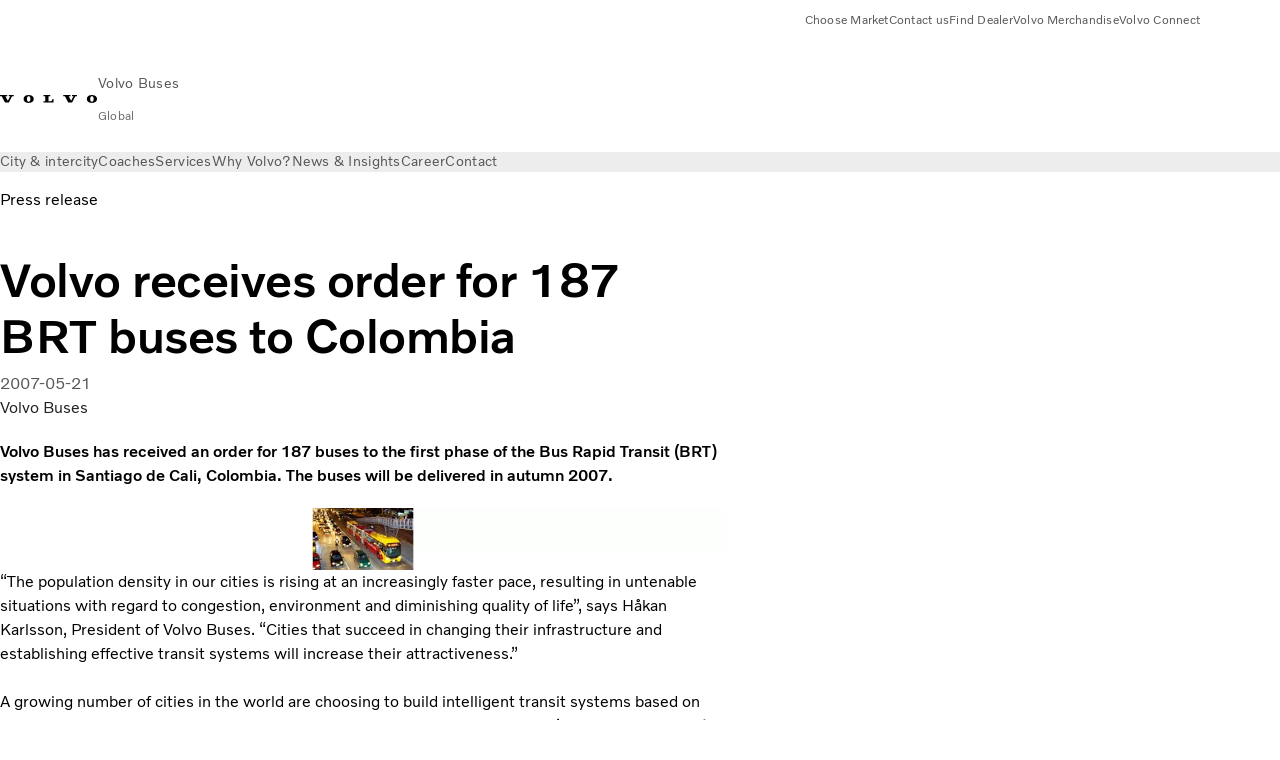

--- FILE ---
content_type: application/javascript;charset=utf-8
request_url: https://www.volvobuses.com/etc.clientlibs/core/wcm/components/image/v2/image/clientlibs/site.lc-d31d55e65397b599da9a48a99dd8f4af-lc.js
body_size: 6480
content:
/*******************************************************************************
 * Copyright 2017 Adobe
 *
 * Licensed under the Apache License, Version 2.0 (the "License");
 * you may not use this file except in compliance with the License.
 * You may obtain a copy of the License at
 *
 *     http://www.apache.org/licenses/LICENSE-2.0
 *
 * Unless required by applicable law or agreed to in writing, software
 * distributed under the License is distributed on an "AS IS" BASIS,
 * WITHOUT WARRANTIES OR CONDITIONS OF ANY KIND, either express or implied.
 * See the License for the specific language governing permissions and
 * limitations under the License.
 ******************************************************************************/
if (window.Element && !Element.prototype.closest) {
    // eslint valid-jsdoc: "off"
    Element.prototype.closest =
        function(s) {
            "use strict";
            var matches = (this.document || this.ownerDocument).querySelectorAll(s);
            var el      = this;
            var i;
            do {
                i = matches.length;
                while (--i >= 0 && matches.item(i) !== el) {
                    // continue
                }
            } while ((i < 0) && (el = el.parentElement));
            return el;
        };
}

if (window.Element && !Element.prototype.matches) {
    Element.prototype.matches =
        Element.prototype.matchesSelector ||
        Element.prototype.mozMatchesSelector ||
        Element.prototype.msMatchesSelector ||
        Element.prototype.oMatchesSelector ||
        Element.prototype.webkitMatchesSelector ||
        function(s) {
            "use strict";
            var matches = (this.document || this.ownerDocument).querySelectorAll(s);
            var i       = matches.length;
            while (--i >= 0 && matches.item(i) !== this) {
                // continue
            }
            return i > -1;
        };
}

if (!Object.assign) {
    Object.assign = function(target, varArgs) { // .length of function is 2
        "use strict";
        if (target === null) {
            throw new TypeError("Cannot convert undefined or null to object");
        }

        var to = Object(target);

        for (var index = 1; index < arguments.length; index++) {
            var nextSource = arguments[index];

            if (nextSource !== null) {
                for (var nextKey in nextSource) {
                    if (Object.prototype.hasOwnProperty.call(nextSource, nextKey)) {
                        to[nextKey] = nextSource[nextKey];
                    }
                }
            }
        }
        return to;
    };
}

(function(arr) {
    "use strict";
    arr.forEach(function(item) {
        if (Object.prototype.hasOwnProperty.call(item, "remove")) {
            return;
        }
        Object.defineProperty(item, "remove", {
            configurable: true,
            enumerable: true,
            writable: true,
            value: function remove() {
                this.parentNode.removeChild(this);
            }
        });
    });
})([Element.prototype, CharacterData.prototype, DocumentType.prototype]);

/*******************************************************************************
 * Copyright 2022 Adobe
 *
 * Licensed under the Apache License, Version 2.0 (the "License");
 * you may not use this file except in compliance with the License.
 * You may obtain a copy of the License at
 *
 *     http://www.apache.org/licenses/LICENSE-2.0
 *
 * Unless required by applicable law or agreed to in writing, software
 * distributed under the License is distributed on an "AS IS" BASIS,
 * WITHOUT WARRANTIES OR CONDITIONS OF ANY KIND, either express or implied.
 * See the License for the specific language governing permissions and
 * limitations under the License.
 ******************************************************************************/
(function(document) {
    "use strict";

    window.CMP = window.CMP || {};
    window.CMP.utils = (function() {
        var NS = "cmp";

        /**
         * Reads options data from the Component wrapper element, defined via {@code data-cmp-*} data attributes
         *
         * @param {HTMLElement} element The component element to read options data from
         * @param {String} is The component identifier
         * @returns {String[]} The options read from the component data attributes
         */
        var readData = function(element, is) {
            var data = element.dataset;
            var options = [];
            var capitalized = is;
            capitalized = capitalized.charAt(0).toUpperCase() + capitalized.slice(1);
            var reserved = ["is", "hook" + capitalized];

            for (var key in data) {
                if (Object.prototype.hasOwnProperty.call(data, key)) {
                    var value = data[key];

                    if (key.indexOf(NS) === 0) {
                        key = key.slice(NS.length);
                        key = key.charAt(0).toLowerCase() + key.substring(1);

                        if (reserved.indexOf(key) === -1) {
                            options[key] = value;
                        }
                    }
                }
            }
            return options;
        };

        /**
         * Set up the final properties of a component by evaluating the transform function or fall back to the default value on demand
         * @param {String[]} options the options to transform
         * @param {Object} properties object of properties of property functions
         * @returns {Object} transformed properties
         */
        var setupProperties = function(options, properties) {
            var transformedProperties = {};

            for (var key in properties) {
                if (Object.prototype.hasOwnProperty.call(properties, key)) {
                    var property = properties[key];
                    if (options && options[key] != null) {
                        if (property && typeof property.transform === "function") {
                            transformedProperties[key] = property.transform(options[key]);
                        } else {
                            transformedProperties[key] = options[key];
                        }
                    } else {
                        transformedProperties[key] = properties[key]["default"];
                    }
                }
            }
            return transformedProperties;
        };


        return {
            readData: readData,
            setupProperties: setupProperties
        };
    }());
}(window.document));

/*******************************************************************************
 * Copyright 2022 Adobe
 *
 * Licensed under the Apache License, Version 2.0 (the "License");
 * you may not use this file except in compliance with the License.
 * You may obtain a copy of the License at
 *
 *     http://www.apache.org/licenses/LICENSE-2.0
 *
 * Unless required by applicable law or agreed to in writing, software
 * distributed under the License is distributed on an "AS IS" BASIS,
 * WITHOUT WARRANTIES OR CONDITIONS OF ANY KIND, either express or implied.
 * See the License for the specific language governing permissions and
 * limitations under the License.
 ******************************************************************************/
(function(document) {
    "use strict";

    window.CMP = window.CMP || {};
    window.CMP.image = window.CMP.image || {};
    window.CMP.image.dynamicMedia = (function() {
        var autoSmartCrops = {};
        var SRC_URI_TEMPLATE_WIDTH_VAR = "{.width}";
        var SRC_URI_TEMPLATE_DPR_VAR = "{dpr}";
        var SRC_URI_DPR_OFF = "dpr=off";
        var SRC_URI_DPR_ON = "dpr=on,{dpr}";
        var dpr = window.devicePixelRatio || 1;
        var config = {
            minWidth: 20
        };

        /**
         * get auto smart crops from dm
         * @param {String} src the src uri
         * @returns {{}} the smart crop json object
         */
        var getAutoSmartCrops = function(src) {
            var request = new XMLHttpRequest();
            var url = src.split(SRC_URI_TEMPLATE_WIDTH_VAR)[0] + "?req=set,json";
            request.open("GET", url, false);
            request.onload = function() {
                if (request.status >= 200 && request.status < 400) {
                    // success status
                    var responseText = request.responseText;
                    var rePayload = new RegExp(/^(?:\/\*jsonp\*\/)?\s*([^()]+)\(([\s\S]+),\s*"[0-9]*"\);?$/gmi);
                    var rePayloadJSON = new RegExp(/^{[\s\S]*}$/gmi);
                    var resPayload = rePayload.exec(responseText);
                    var payload;
                    if (resPayload) {
                        var payloadStr = resPayload[2];
                        if (rePayloadJSON.test(payloadStr)) {
                            payload = JSON.parse(payloadStr);
                        }

                    }
                    // check "relation" - only in case of smartcrop preset
                    if (payload && payload.set.relation && payload.set.relation.length > 0) {
                        for (var i = 0; i < payload.set.relation.length; i++) {
                            autoSmartCrops[parseInt(payload.set.relation[i].userdata.SmartCropWidth)] =
                                ":" + payload.set.relation[i].userdata.SmartCropDef;
                        }
                    }
                } else {
                    // error status
                }
            };
            request.send();
            return autoSmartCrops;
        };

        /**
         * Build and return the srcset value based on the available auto smart crops
         * @param {String} src the src uri
         * @param {Object} smartCrops the smart crops object
         * @returns {String} the srcset
         */
        var getSrcSet = function(src, smartCrops) {
            var srcset;
            var keys = Object.keys(smartCrops);
            if (keys.length > 0) {
                srcset = [];
                for (var key in autoSmartCrops) {
                    srcset.push(src.replace(SRC_URI_TEMPLATE_WIDTH_VAR, smartCrops[key]) + " " + key + "w");
                }
            }
            return  srcset.join(",");
        };

        /**
         * Get the optimal width based on the available sizes
         * @param {[Number]} sizes the available sizes
         * @param {Number} width the element width
         * @returns {String} the optimal width
         */
        function getOptimalWidth(sizes, width) {
            var len = sizes.length;
            var key = 0;

            while ((key < len - 1) && (sizes[key] < width)) {
                key++;
            }

            return sizes[key] !== undefined ? sizes[key].toString() : width;
        }

        /**
         * Get the width of an element or parent element if the width is smaller than the minimum width
         * @param {HTMLElement} component the image component
         * @param {HTMLElement | Node} parent the parent element
         * @returns {Number} the width of the element
         */
        var getWidth = function(component, parent) {
            var width = component.offsetWidth;
            while (width < config.minWidth && parent && !component._autoWidth) {
                width =  parent.offsetWidth;
                parent = parent.parentNode;
            }
            return width;
        };

        /**
         * Set the src and srcset attribute for a Dynamic Media Image which auto smart crops enabled.
         * @param {HTMLElement} component the image component
         * @param {{}} properties the component properties
         */
        var setDMAttributes = function(component, properties) {
            // for v3 we first have to turn the dpr on
            var src = properties.src.replace(SRC_URI_DPR_OFF, SRC_URI_DPR_ON);
            src = src.replace(SRC_URI_TEMPLATE_DPR_VAR, dpr);
            var smartCrops = {};
            var width;
            if (properties["smartcroprendition"] === "SmartCrop:Auto") {
                smartCrops = getAutoSmartCrops(src);
            }
            var hasWidths = (properties.widths && properties.widths.length > 0) || Object.keys(smartCrops).length > 0;
            if (hasWidths) {
                var image = component.querySelector("img");
                var elemWidth = getWidth(component, component.parentNode);
                if (properties["smartcroprendition"] === "SmartCrop:Auto") {
                    image.setAttribute("srcset", CMP.image.dynamicMedia.getSrcSet(src, smartCrops));
                    width = getOptimalWidth(Object.keys(smartCrops, elemWidth));
                    image.setAttribute("src", CMP.image.dynamicMedia.getSrc(src, smartCrops[width]));
                } else {
                    width = getOptimalWidth(properties.widths, elemWidth);
                    image.setAttribute("src", CMP.image.dynamicMedia.getSrc(src, width));
                }
            }
        };

        /**
         * Get the src attribute based on the optimal width
         * @param {String} src the src uri
         * @param {String} width the element width
         * @returns {String} the final src attribute
         */
        var getSrc = function(src, width) {
            if (src.indexOf(SRC_URI_TEMPLATE_WIDTH_VAR) > -1) {
                src = src.replace(SRC_URI_TEMPLATE_WIDTH_VAR, width);
            }
            return src;
        };


        return {
            getAutoSmartCrops: getAutoSmartCrops,
            getSrcSet: getSrcSet,
            getSrc: getSrc,
            setDMAttributes: setDMAttributes,
            getWidth: getWidth
        };
    }());
    document.dispatchEvent(new CustomEvent("core.wcm.components.commons.site.image.dynamic-media.loaded"));
}(window.document));

/*******************************************************************************
 * Copyright 2016 Adobe
 *
 * Licensed under the Apache License, Version 2.0 (the "License");
 * you may not use this file except in compliance with the License.
 * You may obtain a copy of the License at
 *
 *     http://www.apache.org/licenses/LICENSE-2.0
 *
 * Unless required by applicable law or agreed to in writing, software
 * distributed under the License is distributed on an "AS IS" BASIS,
 * WITHOUT WARRANTIES OR CONDITIONS OF ANY KIND, either express or implied.
 * See the License for the specific language governing permissions and
 * limitations under the License.
 ******************************************************************************/
(function() {
    "use strict";

    var NS = "cmp";
    var IS = "image";

    var EMPTY_PIXEL = "[data-uri]";
    var LAZY_THRESHOLD_DEFAULT = 0;
    var SRC_URI_TEMPLATE_WIDTH_VAR = "{.width}";
    var SRC_URI_TEMPLATE_WIDTH_VAR_ASSET_DELIVERY = "width={width}";
    var SRC_URI_TEMPLATE_DPR_VAR = "{dpr}";

    var selectors = {
        self: "[data-" + NS + '-is="' + IS + '"]',
        image: '[data-cmp-hook-image="image"]',
        map: '[data-cmp-hook-image="map"]',
        area: '[data-cmp-hook-image="area"]'
    };

    var lazyLoader = {
        "cssClass": "cmp-image__image--is-loading",
        "style": {
            "height": 0,
            "padding-bottom": "" // will be replaced with % ratio
        }
    };

    var properties = {
        /**
         * An array of alternative image widths (in pixels).
         * Used to replace a {.width} variable in the src property with an optimal width if a URI template is provided.
         *
         * @memberof Image
         * @type {Number[]}
         * @default []
         */
        "widths": {
            "default": [],
            "transform": function(value) {
                var widths = [];
                value.split(",").forEach(function(item) {
                    item = parseFloat(item);
                    if (!isNaN(item)) {
                        widths.push(item);
                    }
                });
                return widths;
            }
        },
        /**
         * Indicates whether the image should be rendered lazily.
         *
         * @memberof Image
         * @type {Boolean}
         * @default false
         */
        "lazy": {
            "default": false,
            "transform": function(value) {
                return !(value === null || typeof value === "undefined");
            }
        },
        /**
         * Indicates image is DynamicMedia image.
         *
         * @memberof Image
         * @type {Boolean}
         * @default false
         */
        "dmimage": {
            "default": false,
            "transform": function(value) {
                return !(value === null || typeof value === "undefined");
            }
        },
        /**
         * The lazy threshold.
         * This is the number of pixels, in advance of becoming visible, when an lazy-loading image should begin
         * to load.
         *
         * @memberof Image
         * @type {Number}
         * @default 0
         */
        "lazythreshold": {
            "default": 0,
            "transform": function(value) {
                var val =  parseInt(value);
                if (isNaN(val)) {
                    return LAZY_THRESHOLD_DEFAULT;
                }
                return val;
            }
        },
        /**
         * The image source.
         *
         * Can be a simple image source, or a URI template representation that
         * can be variable expanded - useful for building an image configuration with an alternative width.
         * e.g. '/path/image.coreimg{.width}.jpeg/1506620954214.jpeg'
         *
         * @memberof Image
         * @type {String}
         */
        "src": {
            "transform": function(value) {
                return decodeURIComponent(value);
            }
        }
    };

    var devicePixelRatio = window.devicePixelRatio || 1;

    function Image(config) {
        var that = this;

        var smartCrops = {};

        var useAssetDelivery = false;
        var srcUriTemplateWidthVar = SRC_URI_TEMPLATE_WIDTH_VAR;

        function init(config) {
            // prevents multiple initialization
            config.element.removeAttribute("data-" + NS + "-is");

            // check if asset delivery is used
            if (config.options.src && config.options.src.indexOf(SRC_URI_TEMPLATE_WIDTH_VAR_ASSET_DELIVERY) >= 0) {
                useAssetDelivery = true;
                srcUriTemplateWidthVar = SRC_URI_TEMPLATE_WIDTH_VAR_ASSET_DELIVERY;
            }

            that._properties = CMP.utils.setupProperties(config.options, properties);
            cacheElements(config.element);
            // check image is DM asset; if true try to make req=set
            if (config.options.src && Object.prototype.hasOwnProperty.call(config.options, "dmimage") && (config.options["smartcroprendition"] === "SmartCrop:Auto")) {
                smartCrops = CMP.image.dynamicMedia.getAutoSmartCrops(config.options.src);
            }

            if (!that._elements.noscript) {
                return;
            }

            that._elements.container = that._elements.link ? that._elements.link : that._elements.self;

            unwrapNoScript();

            if (that._properties.lazy) {
                addLazyLoader();
            }

            if (that._elements.map) {
                that._elements.image.addEventListener("load", onLoad);
            }

            window.addEventListener("resize", onWindowResize);
            ["focus", "click", "load", "transitionend", "animationend", "scroll"].forEach(function(name) {
                document.addEventListener(name, that.update);
            });

            that._elements.image.addEventListener("cmp-image-redraw", that.update);

            that._interSectionObserver = new IntersectionObserver(function(entries, interSectionObserver) {
                entries.forEach(function(entry) {
                    if (entry.intersectionRatio > 0) {
                        that.update();
                    }
                });
            });
            that._interSectionObserver.observe(that._elements.self);

            that.update();
        }

        function loadImage() {
            var hasWidths = (that._properties.widths && that._properties.widths.length > 0) || Object.keys(smartCrops).length > 0;
            var replacement;
            if (Object.keys(smartCrops).length > 0) {
                var optimalWidth = getOptimalWidth(Object.keys(smartCrops), false);
                replacement = smartCrops[optimalWidth];
            } else {
                replacement = hasWidths ? (that._properties.dmimage ? "" : ".") + getOptimalWidth(that._properties.widths, true) : "";
            }
            if (useAssetDelivery) {
                replacement = replacement !== "" ? ("width=" + replacement.substring(1)) : "";
            }
            var url = that._properties.src.replace(srcUriTemplateWidthVar, replacement);
            url = url.replace(SRC_URI_TEMPLATE_DPR_VAR, devicePixelRatio);

            var imgSrcAttribute = that._elements.image.getAttribute("src");

            if (url !== imgSrcAttribute) {
                if (imgSrcAttribute === null || imgSrcAttribute === EMPTY_PIXEL) {
                    that._elements.image.setAttribute("src", url);
                } else {
                    var urlTemplateParts = that._properties.src.split(srcUriTemplateWidthVar);
                    // check if image src was dynamically swapped meanwhile (e.g. by Target)
                    var isImageRefSame = imgSrcAttribute.startsWith(urlTemplateParts[0]);
                    if (isImageRefSame && urlTemplateParts.length > 1) {
                        isImageRefSame = imgSrcAttribute.endsWith(urlTemplateParts[urlTemplateParts.length - 1]);
                    }
                    if (isImageRefSame) {
                        that._elements.image.setAttribute("src", url);
                        if (!hasWidths) {
                            window.removeEventListener("scroll", that.update);
                        }
                    }
                }
            }
            if (that._lazyLoaderShowing) {
                that._elements.image.addEventListener("load", removeLazyLoader);
            }
            that._interSectionObserver.unobserve(that._elements.self);
        }

        function getOptimalWidth(widths, useDevicePixelRatio) {
            var container = that._elements.self;
            var containerWidth = container.clientWidth;
            while (containerWidth === 0 && container.parentNode) {
                container = container.parentNode;
                containerWidth = container.clientWidth;
            }

            var dpr = useDevicePixelRatio ? devicePixelRatio : 1;
            var optimalWidth = containerWidth * dpr;
            var len = widths.length;
            var key = 0;

            while ((key < len - 1) && (widths[key] < optimalWidth)) {
                key++;
            }

            return widths[key].toString();
        }

        function addLazyLoader() {
            var width = that._elements.image.getAttribute("width");
            var height = that._elements.image.getAttribute("height");

            if (width && height) {
                var ratio = (height / width) * 100;
                var styles = lazyLoader.style;

                styles["padding-bottom"] = ratio + "%";

                for (var s in styles) {
                    if (Object.prototype.hasOwnProperty.call(styles, s)) {
                        that._elements.image.style[s] = styles[s];
                    }
                }
            }
            that._elements.image.setAttribute("src", EMPTY_PIXEL);
            that._elements.image.classList.add(lazyLoader.cssClass);
            that._lazyLoaderShowing = true;
        }

        function unwrapNoScript() {
            var markup = decodeNoscript(that._elements.noscript.textContent.trim());
            var parser = new DOMParser();

            // temporary document avoids requesting the image before removing its src
            var temporaryDocument = parser.parseFromString(markup, "text/html");
            var imageElement = temporaryDocument.querySelector(selectors.image);
            imageElement.removeAttribute("src");
            that._elements.container.insertBefore(imageElement, that._elements.noscript);

            var mapElement = temporaryDocument.querySelector(selectors.map);
            if (mapElement) {
                that._elements.container.insertBefore(mapElement, that._elements.noscript);
            }

            that._elements.noscript.parentNode.removeChild(that._elements.noscript);
            if (that._elements.container.matches(selectors.image)) {
                that._elements.image = that._elements.container;
            } else {
                that._elements.image = that._elements.container.querySelector(selectors.image);
            }

            that._elements.map = that._elements.container.querySelector(selectors.map);
            that._elements.areas = that._elements.container.querySelectorAll(selectors.area);
        }

        function removeLazyLoader() {
            that._elements.image.classList.remove(lazyLoader.cssClass);
            for (var property in lazyLoader.style) {
                if (Object.prototype.hasOwnProperty.call(lazyLoader.style, property)) {
                    that._elements.image.style[property] = "";
                }
            }
            that._elements.image.removeEventListener("load", removeLazyLoader);
            that._lazyLoaderShowing = false;
        }

        function isLazyVisible() {
            if (that._elements.container.offsetParent === null) {
                return false;
            }

            var wt = window.pageYOffset;
            var wb = wt + document.documentElement.clientHeight;
            var et = that._elements.container.getBoundingClientRect().top + wt;
            var eb = et + that._elements.container.clientHeight;

            return eb >= wt - that._properties.lazythreshold && et <= wb + that._properties.lazythreshold;
        }

        function resizeAreas() {
            if (that._elements.areas && that._elements.areas.length > 0) {
                for (var i = 0; i < that._elements.areas.length; i++) {
                    var width = that._elements.image.width;
                    var height = that._elements.image.height;

                    if (width && height) {
                        var relcoords = that._elements.areas[i].dataset.cmpRelcoords;
                        if (relcoords) {
                            var relativeCoordinates = relcoords.split(",");
                            var coordinates = new Array(relativeCoordinates.length);

                            for (var j = 0; j < coordinates.length; j++) {
                                if (j % 2 === 0) {
                                    coordinates[j] = parseInt(relativeCoordinates[j] * width);
                                } else {
                                    coordinates[j] = parseInt(relativeCoordinates[j] * height);
                                }
                            }

                            that._elements.areas[i].coords = coordinates;
                        }
                    }
                }
            }
        }

        function cacheElements(wrapper) {
            that._elements = {};
            that._elements.self = wrapper;
            var hooks = that._elements.self.querySelectorAll("[data-" + NS + "-hook-" + IS + "]");

            for (var i = 0; i < hooks.length; i++) {
                var hook = hooks[i];
                var capitalized = IS;
                capitalized = capitalized.charAt(0).toUpperCase() + capitalized.slice(1);
                var key = hook.dataset[NS + "Hook" + capitalized];
                that._elements[key] = hook;
            }
        }

        function onWindowResize() {
            that.update();
            resizeAreas();
        }

        function onLoad() {
            resizeAreas();
        }

        that.update = function() {
            if (that._properties.lazy) {
                if (isLazyVisible()) {
                    loadImage();
                }
            } else {
                loadImage();
            }
        };

        if (config && config.element) {
            init(config);
        }
    }

    function onDocumentReady() {
        var elements = document.querySelectorAll(selectors.self);
        for (var i = 0; i < elements.length; i++) {
            new Image({ element: elements[i], options: CMP.utils.readData(elements[i], IS) });
        }

        var MutationObserver = window.MutationObserver || window.WebKitMutationObserver || window.MozMutationObserver;
        var body             = document.querySelector("body");
        var observer         = new MutationObserver(function(mutations) {
            mutations.forEach(function(mutation) {
                // needed for IE
                var nodesArray = [].slice.call(mutation.addedNodes);
                if (nodesArray.length > 0) {
                    nodesArray.forEach(function(addedNode) {
                        if (addedNode.querySelectorAll) {
                            var elementsArray = [].slice.call(addedNode.querySelectorAll(selectors.self));
                            elementsArray.forEach(function(element) {
                                new Image({ element: element, options: CMP.utils.readData(element, IS) });
                            });
                        }
                    });
                }
            });
        });

        observer.observe(body, {
            subtree: true,
            childList: true,
            characterData: true
        });
    }

    var documentReady = document.readyState !== "loading" ? Promise.resolve() : new Promise(function(resolve) {
        document.addEventListener("DOMContentLoaded", resolve);
    });

    Promise.all([documentReady]).then(onDocumentReady);
    /*
        on drag & drop of the component into a parsys, noscript's content will be escaped multiple times by the editor which creates
        the DOM for editing; the HTML parser cannot be used here due to the multiple escaping
     */
    function decodeNoscript(text) {
        text = text.replace(/&(amp;)*lt;/g, "<");
        text = text.replace(/&(amp;)*gt;/g, ">");
        return text;
    }

})();

